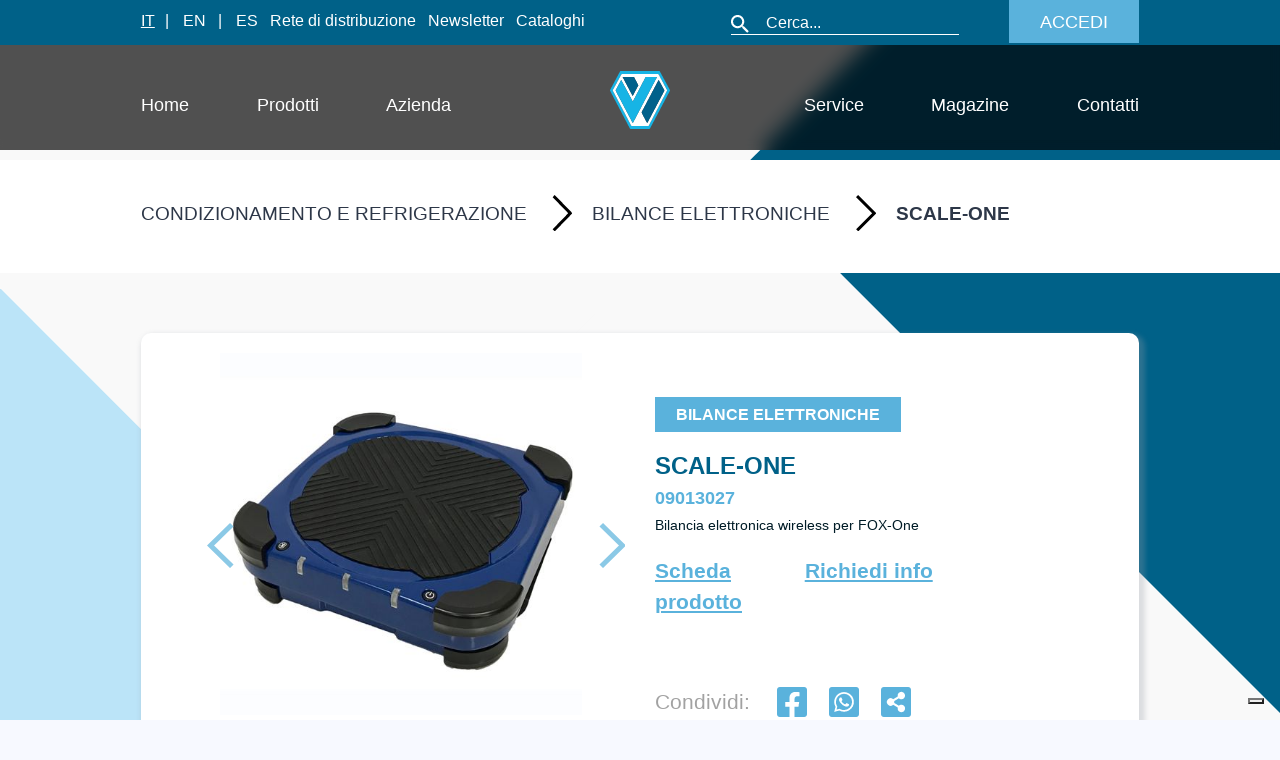

--- FILE ---
content_type: application/javascript; charset=UTF-8
request_url: https://www.wigam.it/_next/static/chunks/pages/rete-di-distribuzione-5106b447bc3f04b41da3.js
body_size: 5946
content:
(self.webpackChunk_N_E=self.webpackChunk_N_E||[]).push([[5838],{15741:function(e,a,o){"use strict";o.r(a),o.d(a,{default:function(){return c}});var n=o(98152),i=(o(96883),o(11163)),r=o(67294),l=(o(14699),o(75019)),d=o(33556),m=(o(74865),o(85893));function s(){var e=(0,r.useState)(0),a=e[0],o=e[1],i=(0,r.useState)(!1),l=i[0],s=i[1],c=(0,d.cI)("mzbqjegz"),t=(0,n.Z)(c,2),g=t[0],u=t[1],p=(0,r.useState)(),x=p[0],h=p[1];return g.submitting=!l,g.succeeded?(0,m.jsx)("div",{className:"bg-white container pt-28 md:pb-28 animate__animated animate__fadeInDown z-10 relative",children:(0,m.jsx)("div",{className:"container",children:(0,m.jsx)("p",{className:" text-xxs sm:text-xl md:text-xl lg:text-3xl xl:text-5xl font-bold  mattone mt-4 text-center",children:"Grazie per averci contatto"})})}):(0,m.jsxs)("form",{style:{width:"100%"},onSubmit:u,children:[(0,m.jsxs)("div",{className:"row",children:[(0,m.jsxs)("div",{className:"form-group col-12 col-sm-6 pl-0",children:[(0,m.jsx)("label",{for:"exampleInputPassword1",style:{fontSize:"1.3rem",color:"#004D6B",fontWeight:"bold"},children:"Nome * "}),(0,m.jsx)("div",{style:{backgroundColor:"#F9F9F9",borderRadius:"10px",marginTop:"10px"},children:(0,m.jsx)("input",{name:"Nome",type:"text",className:"form-control",id:"exampleInputPassword1",placeholder:"Inserisci il tuo nome"})})]}),(0,m.jsxs)("div",{className:"form-group col-12 col-sm-6 pr-0 pl-0",children:[(0,m.jsx)("label",{for:"exampleInputPassword1",style:{fontSize:"1.3rem",color:"#004D6B",fontWeight:"bold"},children:"Cognome *"}),(0,m.jsx)("div",{style:{backgroundColor:"#F9F9F9",borderRadius:"10px",marginTop:"10px"},children:(0,m.jsx)("input",{name:"Cognome",type:"text",className:"form-control",id:"exampleInputPassword1",placeholder:"Inserisci il tuo Cognome"})})]})]}),(0,m.jsxs)("div",{className:"row",children:[(0,m.jsxs)("div",{className:"form-group col-12 col-sm-6 pl-0",children:[(0,m.jsx)("label",{for:"exampleInputPassword1",style:{fontSize:"1.3rem",color:"#004D6B",fontWeight:"bold"},children:"Ditta *"}),(0,m.jsx)("div",{style:{backgroundColor:"#F9F9F9",borderRadius:"10px",marginTop:"10px"},children:(0,m.jsx)("input",{name:"Ditta",type:"text",className:"form-control",id:"exampleInputPassword1",placeholder:"Inserisci il nome della tua ditta"})})]}),(0,m.jsxs)("div",{className:"form-group col-12 col-sm-6 pr-0 pl-0",children:[(0,m.jsx)("label",{for:"exampleInputEmail1",style:{fontSize:"1.3rem",color:"#004D6B",fontWeight:"bold"},children:"Settori di Interesse *"}),(0,m.jsx)("div",{style:{backgroundColor:"#F9F9F9",borderRadius:"10px",marginTop:"10px"},children:(0,m.jsxs)("select",{name:"Settore di interesse",style:{backgroundColor:"#F9F9F9",borderRadius:"10px",marginTop:"7px",marginBottom:"7px",width:"100%"},className:"block appearance-none w-full bg-gray-200 border border-white text-gray-700 rounded leading-tight focus:outline-none ",id:"naz",children:[(0,m.jsx)("option",{value:"Seleziona un settore",children:"Seleziona un settore"}),(0,m.jsx)("option",{value:"Condizionamento e Refrigerazione",children:"Condizionamento e Refrigerazione"}),(0,m.jsx)("option",{value:"Termoidraulica",children:"Termoidraulica"}),(0,m.jsx)("option",{value:"Condizionamento Auto",children:"Condizionamento Auto"})]})})]})]}),(0,m.jsxs)("div",{className:"row",children:[(0,m.jsxs)("div",{className:"form-group form-group col-12 col-sm-6 p-0 pr-2",children:[(0,m.jsx)("label",{for:"exampleInputPassword1",style:{fontSize:"1.3rem",color:"#004D6B",fontWeight:"bold"},children:"E-Mail *"}),(0,m.jsx)("div",{style:{backgroundColor:"#F9F9F9",borderRadius:"10px",marginTop:"10px"},children:(0,m.jsx)("input",{name:"E-mail",type:"email",className:"form-control",id:"exampleInputPassword1",placeholder:"Inserisci il tuo indirizzo E-Mail"})})]}),(0,m.jsxs)("div",{className:"form-group form-group col-12 col-sm-6 p-0",children:[(0,m.jsx)("label",{for:"exampleInputPassword1",style:{fontSize:"1.3rem",color:"#004D6B",fontWeight:"bold"},children:"Telefono"}),(0,m.jsx)("div",{style:{backgroundColor:"#F9F9F9",borderRadius:"10px",marginTop:"10px"},children:(0,m.jsx)("input",{name:"Telefono",type:"tel",className:"form-control",id:"exampleInputPassword1",placeholder:"Inserisci il tuo numero di telefono"})})]})]}),(0,m.jsxs)("div",{className:"form-group",children:[(0,m.jsx)("label",{for:"exampleInputPassword1",style:{fontSize:"1.3rem",color:"#004D6B",fontWeight:"bold"},children:"Nazione *"}),(0,m.jsx)("div",{style:{backgroundColor:"#F9F9F9",borderRadius:"10px",marginTop:"10px"},children:(0,m.jsxs)("select",{onChange:function(e){return h(e.target.value)},name:"Nazione",style:{backgroundColor:"#F9F9F9",borderRadius:"10px",marginTop:"7px",marginBottom:"7px",width:"100%"},className:"block appearance-none w-full bg-gray-200 border border-white text-gray-700 rounded leading-tight focus:outline-none ",id:"naz",children:[(0,m.jsx)("option",{children:"Seleziona la tua Nazione"}),[{name:"Afghanistan",code:"AF"},{name:"\xc5land Islands",code:"AX"},{name:"Albania",code:"AL"},{name:"Algeria",code:"DZ"},{name:"American Samoa",code:"AS"},{name:"AndorrA",code:"AD"},{name:"Angola",code:"AO"},{name:"Anguilla",code:"AI"},{name:"Antarctica",code:"AQ"},{name:"Antigua and Barbuda",code:"AG"},{name:"Argentina",code:"AR"},{name:"Armenia",code:"AM"},{name:"Aruba",code:"AW"},{name:"Australia",code:"AU"},{name:"Austria",code:"AT"},{name:"Azerbaijan",code:"AZ"},{name:"Bahamas",code:"BS"},{name:"Bahrain",code:"BH"},{name:"Bangladesh",code:"BD"},{name:"Barbados",code:"BB"},{name:"Belarus",code:"BY"},{name:"Belgium",code:"BE"},{name:"Belize",code:"BZ"},{name:"Benin",code:"BJ"},{name:"Bermuda",code:"BM"},{name:"Bhutan",code:"BT"},{name:"Bolivia",code:"BO"},{name:"Bosnia and Herzegovina",code:"BA"},{name:"Botswana",code:"BW"},{name:"Bouvet Island",code:"BV"},{name:"Brazil",code:"BR"},{name:"British Indian Ocean Territory",code:"IO"},{name:"Brunei Darussalam",code:"BN"},{name:"Bulgaria",code:"BG"},{name:"Burkina Faso",code:"BF"},{name:"Burundi",code:"BI"},{name:"Cambodia",code:"KH"},{name:"Cameroon",code:"CM"},{name:"Canada",code:"CA"},{name:"Cape Verde",code:"CV"},{name:"Cayman Islands",code:"KY"},{name:"Central African Republic",code:"CF"},{name:"Chad",code:"TD"},{name:"Chile",code:"CL"},{name:"China",code:"CN"},{name:"Christmas Island",code:"CX"},{name:"Cocos (Keeling) Islands",code:"CC"},{name:"Colombia",code:"CO"},{name:"Comoros",code:"KM"},{name:"Congo",code:"CG"},{name:"Congo, The Democratic Republic of the",code:"CD"},{name:"Cook Islands",code:"CK"},{name:"Costa Rica",code:"CR"},{name:"Cote D'Ivoire",code:"CI"},{name:"Croatia",code:"HR"},{name:"Cuba",code:"CU"},{name:"Cyprus",code:"CY"},{name:"Czech Republic",code:"CZ"},{name:"Denmark",code:"DK"},{name:"Djibouti",code:"DJ"},{name:"Dominica",code:"DM"},{name:"Dominican Republic",code:"DO"},{name:"Ecuador",code:"EC"},{name:"Egypt",code:"EG"},{name:"El Salvador",code:"SV"},{name:"Equatorial Guinea",code:"GQ"},{name:"Eritrea",code:"ER"},{name:"Estonia",code:"EE"},{name:"Ethiopia",code:"ET"},{name:"Falkland Islands (Malvinas)",code:"FK"},{name:"Faroe Islands",code:"FO"},{name:"Fiji",code:"FJ"},{name:"Finland",code:"FI"},{name:"France",code:"FR"},{name:"French Guiana",code:"GF"},{name:"French Polynesia",code:"PF"},{name:"French Southern Territories",code:"TF"},{name:"Gabon",code:"GA"},{name:"Gambia",code:"GM"},{name:"Georgia",code:"GE"},{name:"Germany",code:"DE"},{name:"Ghana",code:"GH"},{name:"Gibraltar",code:"GI"},{name:"Greece",code:"GR"},{name:"Greenland",code:"GL"},{name:"Grenada",code:"GD"},{name:"Guadeloupe",code:"GP"},{name:"Guam",code:"GU"},{name:"Guatemala",code:"GT"},{name:"Guernsey",code:"GG"},{name:"Guinea",code:"GN"},{name:"Guinea-Bissau",code:"GW"},{name:"Guyana",code:"GY"},{name:"Haiti",code:"HT"},{name:"Heard Island and Mcdonald Islands",code:"HM"},{name:"Holy See (Vatican City State)",code:"VA"},{name:"Honduras",code:"HN"},{name:"Hong Kong",code:"HK"},{name:"Hungary",code:"HU"},{name:"Iceland",code:"IS"},{name:"India",code:"IN"},{name:"Indonesia",code:"ID"},{name:"Iran, Islamic Republic Of",code:"IR"},{name:"Iraq",code:"IQ"},{name:"Ireland",code:"IE"},{name:"Isle of Man",code:"IM"},{name:"Israel",code:"IL"},{name:"Italy",code:"IT"},{name:"Jamaica",code:"JM"},{name:"Japan",code:"JP"},{name:"Jersey",code:"JE"},{name:"Jordan",code:"JO"},{name:"Kazakhstan",code:"KZ"},{name:"Kenya",code:"KE"},{name:"Kiribati",code:"KI"},{name:"Korea, Democratic People'S Republic of",code:"KP"},{name:"Korea, Republic of",code:"KR"},{name:"Kuwait",code:"KW"},{name:"Kyrgyzstan",code:"KG"},{name:"Lao People'S Democratic Republic",code:"LA"},{name:"Latvia",code:"LV"},{name:"Lebanon",code:"LB"},{name:"Lesotho",code:"LS"},{name:"Liberia",code:"LR"},{name:"Libyan Arab Jamahiriya",code:"LY"},{name:"Liechtenstein",code:"LI"},{name:"Lithuania",code:"LT"},{name:"Luxembourg",code:"LU"},{name:"Macao",code:"MO"},{name:"Macedonia, The Former Yugoslav Republic of",code:"MK"},{name:"Madagascar",code:"MG"},{name:"Malawi",code:"MW"},{name:"Malaysia",code:"MY"},{name:"Maldives",code:"MV"},{name:"Mali",code:"ML"},{name:"Malta",code:"MT"},{name:"Marshall Islands",code:"MH"},{name:"Martinique",code:"MQ"},{name:"Mauritania",code:"MR"},{name:"Mauritius",code:"MU"},{name:"Mayotte",code:"YT"},{name:"Mexico",code:"MX"},{name:"Micronesia, Federated States of",code:"FM"},{name:"Moldova, Republic of",code:"MD"},{name:"Monaco",code:"MC"},{name:"Mongolia",code:"MN"},{name:"Montserrat",code:"MS"},{name:"Morocco",code:"MA"},{name:"Mozambique",code:"MZ"},{name:"Myanmar",code:"MM"},{name:"Namibia",code:"NA"},{name:"Nauru",code:"NR"},{name:"Nepal",code:"NP"},{name:"Netherlands",code:"NL"},{name:"Netherlands Antilles",code:"AN"},{name:"New Caledonia",code:"NC"},{name:"New Zealand",code:"NZ"},{name:"Nicaragua",code:"NI"},{name:"Niger",code:"NE"},{name:"Nigeria",code:"NG"},{name:"Niue",code:"NU"},{name:"Norfolk Island",code:"NF"},{name:"Northern Mariana Islands",code:"MP"},{name:"Norway",code:"NO"},{name:"Oman",code:"OM"},{name:"Pakistan",code:"PK"},{name:"Palau",code:"PW"},{name:"Palestinian Territory, Occupied",code:"PS"},{name:"Panama",code:"PA"},{name:"Papua New Guinea",code:"PG"},{name:"Paraguay",code:"PY"},{name:"Peru",code:"PE"},{name:"Philippines",code:"PH"},{name:"Pitcairn",code:"PN"},{name:"Poland",code:"PL"},{name:"Portugal",code:"PT"},{name:"Puerto Rico",code:"PR"},{name:"Qatar",code:"QA"},{name:"Reunion",code:"RE"},{name:"Romania",code:"RO"},{name:"Russian Federation",code:"RU"},{name:"RWANDA",code:"RW"},{name:"Saint Helena",code:"SH"},{name:"Saint Kitts and Nevis",code:"KN"},{name:"Saint Lucia",code:"LC"},{name:"Saint Pierre and Miquelon",code:"PM"},{name:"Saint Vincent and the Grenadines",code:"VC"},{name:"Samoa",code:"WS"},{name:"San Marino",code:"SM"},{name:"Sao Tome and Principe",code:"ST"},{name:"Saudi Arabia",code:"SA"},{name:"Senegal",code:"SN"},{name:"Serbia and Montenegro",code:"CS"},{name:"Seychelles",code:"SC"},{name:"Sierra Leone",code:"SL"},{name:"Singapore",code:"SG"},{name:"Slovakia",code:"SK"},{name:"Slovenia",code:"SI"},{name:"Solomon Islands",code:"SB"},{name:"Somalia",code:"SO"},{name:"South Africa",code:"ZA"},{name:"South Georgia and the South Sandwich Islands",code:"GS"},{name:"Spain",code:"ES"},{name:"Sri Lanka",code:"LK"},{name:"Sudan",code:"SD"},{name:"Suriname",code:"SR"},{name:"Svalbard and Jan Mayen",code:"SJ"},{name:"Swaziland",code:"SZ"},{name:"Sweden",code:"SE"},{name:"Switzerland",code:"CH"},{name:"Syrian Arab Republic",code:"SY"},{name:"Taiwan, Province of China",code:"TW"},{name:"Tajikistan",code:"TJ"},{name:"Tanzania, United Republic of",code:"TZ"},{name:"Thailand",code:"TH"},{name:"Timor-Leste",code:"TL"},{name:"Togo",code:"TG"},{name:"Tokelau",code:"TK"},{name:"Tonga",code:"TO"},{name:"Trinidad and Tobago",code:"TT"},{name:"Tunisia",code:"TN"},{name:"Turkey",code:"TR"},{name:"Turkmenistan",code:"TM"},{name:"Turks and Caicos Islands",code:"TC"},{name:"Tuvalu",code:"TV"},{name:"Uganda",code:"UG"},{name:"Ukraine",code:"UA"},{name:"United Arab Emirates",code:"AE"},{name:"United Kingdom",code:"GB"},{name:"United States",code:"US"},{name:"United States Minor Outlying Islands",code:"UM"},{name:"Uruguay",code:"UY"},{name:"Uzbekistan",code:"UZ"},{name:"Vanuatu",code:"VU"},{name:"Venezuela",code:"VE"},{name:"Viet Nam",code:"VN"},{name:"Virgin Islands, British",code:"VG"},{name:"Virgin Islands, U.S.",code:"VI"},{name:"Wallis and Futuna",code:"WF"},{name:"Western Sahara",code:"EH"},{name:"Yemen",code:"YE"},{name:"Zambia",code:"ZM"},{name:"Zimbabwe",code:"ZW"}].map((function(e){return(0,m.jsx)("option",{value:e.name,children:e.name})}))]})})]}),(0,m.jsxs)("div",{className:"row",children:[(0,m.jsxs)("div",{className:"form-group col-12 col-sm-6 pl-0",children:[(0,m.jsx)("label",{for:"exampleInputPassword1",style:{fontSize:"1.3rem",color:"#004D6B",fontWeight:"bold"},children:"Citt\xe0 *"}),(0,m.jsx)("div",{style:{backgroundColor:"#F9F9F9",borderRadius:"10px",marginTop:"10px"},children:(0,m.jsx)("input",{name:"Citt\xe0",type:"text",className:"form-control",id:"exampleInputPassword1",placeholder:"Inserisci la tua citt\xe0"})})]}),(0,m.jsxs)("div",{className:"form-group col-12 col-sm-6  pr-0 pl-0",children:[(0,m.jsx)("label",{for:"exampleInputPassword1",style:{fontSize:"1.3rem",color:"#004D6B",fontWeight:"bold"},children:"Provincia *"}),"Italy"==x&&(0,m.jsx)("div",{style:{backgroundColor:"#F9F9F9",borderRadius:"10px",marginTop:"10px"},children:(0,m.jsx)("select",{name:"Provincia",style:{backgroundColor:"#F9F9F9",borderRadius:"10px",marginTop:"7px",marginBottom:"7px",width:"100%"},className:"block appearance-none w-full bg-gray-200 border border-white text-gray-700 rounded leading-tight focus:outline-none ",id:"naz",children:[{nome:"Agrigento",sigla:"AG",regione:"Sicilia"},{nome:"Alessandria",sigla:"AL",regione:"Piemonte"},{nome:"Ancona",sigla:"AN",regione:"Marche"},{nome:"Arezzo",sigla:"AR",regione:"Toscana"},{nome:"Ascoli Piceno",sigla:"AP",regione:"Marche"},{nome:"Asti",sigla:"AT",regione:"Piemonte"},{nome:"Avellino",sigla:"AV",regione:"Campania"},{nome:"Bari",sigla:"BA",regione:"Puglia"},{nome:"Barletta-Andria-Trani",sigla:"BT",regione:"Puglia"},{nome:"Belluno",sigla:"BL",regione:"Veneto"},{nome:"Benevento",sigla:"BN",regione:"Campania"},{nome:"Bergamo",sigla:"BG",regione:"Lombardia"},{nome:"Biella",sigla:"BI",regione:"Piemonte"},{nome:"Bologna",sigla:"BO",regione:"Emilia-Romagna"},{nome:"Bolzano/Bozen",sigla:"BZ",regione:"Trentino-Alto Adige/S\xfcdtirol"},{nome:"Brescia",sigla:"BS",regione:"Lombardia"},{nome:"Brindisi",sigla:"BR",regione:"Puglia"},{nome:"Cagliari",sigla:"CA",regione:"Sardegna"},{nome:"Caltanissetta",sigla:"CL",regione:"Sicilia"},{nome:"Campobasso",sigla:"CB",regione:"Molise"},{nome:"Carbonia-Iglesias",sigla:"CI",regione:"Sardegna"},{nome:"Caserta",sigla:"CE",regione:"Campania"},{nome:"Catania",sigla:"CT",regione:"Sicilia"},{nome:"Catanzaro",sigla:"CZ",regione:"Calabria"},{nome:"Chieti",sigla:"CH",regione:"Abruzzo"},{nome:"Como",sigla:"CO",regione:"Lombardia"},{nome:"Cosenza",sigla:"CS",regione:"Calabria"},{nome:"Cremona",sigla:"CR",regione:"Lombardia"},{nome:"Crotone",sigla:"KR",regione:"Calabria"},{nome:"Cuneo",sigla:"CN",regione:"Piemonte"},{nome:"Enna",sigla:"EN",regione:"Sicilia"},{nome:"Fermo",sigla:"FM",regione:"Marche"},{nome:"Ferrara",sigla:"FE",regione:"Emilia-Romagna"},{nome:"Firenze",sigla:"FI",regione:"Toscana"},{nome:"Foggia",sigla:"FG",regione:"Puglia"},{nome:"Forl\xec-Cesena",sigla:"FC",regione:"Emilia-Romagna"},{nome:"Frosinone",sigla:"FR",regione:"Lazio"},{nome:"Genova",sigla:"GE",regione:"Liguria"},{nome:"Gorizia",sigla:"GO",regione:"Friuli-Venezia Giulia"},{nome:"Grosseto",sigla:"GR",regione:"Toscana"},{nome:"Imperia",sigla:"IM",regione:"Liguria"},{nome:"Isernia",sigla:"IS",regione:"Molise"},{nome:"L'Aquila",sigla:"AQ",regione:"Abruzzo"},{nome:"La Spezia",sigla:"SP",regione:"Liguria"},{nome:"Latina",sigla:"LT",regione:"Lazio"},{nome:"Lecce",sigla:"LE",regione:"Puglia"},{nome:"Lecco",sigla:"LC",regione:"Lombardia"},{nome:"Livorno",sigla:"LI",regione:"Toscana"},{nome:"Lodi",sigla:"LO",regione:"Lombardia"},{nome:"Lucca",sigla:"LU",regione:"Toscana"},{nome:"Macerata",sigla:"MC",regione:"Marche"},{nome:"Mantova",sigla:"MN",regione:"Lombardia"},{nome:"Massa-Carrara",sigla:"MS",regione:"Toscana"},{nome:"Matera",sigla:"MT",regione:"Basilicata"},{nome:"Medio Campidano",sigla:"VS",regione:"Sardegna"},{nome:"Messina",sigla:"ME",regione:"Sicilia"},{nome:"Milano",sigla:"MI",regione:"Lombardia"},{nome:"Modena",sigla:"MO",regione:"Emilia-Romagna"},{nome:"Monza e della Brianza",sigla:"MB",regione:"Lombardia"},{nome:"Napoli",sigla:"NA",regione:"Campania"},{nome:"Novara",sigla:"NO",regione:"Piemonte"},{nome:"Nuoro",sigla:"NU",regione:"Sardegna"},{nome:"Ogliastra",sigla:"OG",regione:"Sardegna"},{nome:"Olbia-Tempio",sigla:"OT",regione:"Sardegna"},{nome:"Oristano",sigla:"OR",regione:"Sardegna"},{nome:"Padova",sigla:"PD",regione:"Veneto"},{nome:"Palermo",sigla:"PA",regione:"Sicilia"},{nome:"Parma",sigla:"PR",regione:"Emilia-Romagna"},{nome:"Pavia",sigla:"PV",regione:"Lombardia"},{nome:"Perugia",sigla:"PG",regione:"Umbria"},{nome:"Pesaro e Urbino",sigla:"PU",regione:"Marche"},{nome:"Pescara",sigla:"PE",regione:"Abruzzo"},{nome:"Piacenza",sigla:"PC",regione:"Emilia-Romagna"},{nome:"Pisa",sigla:"PI",regione:"Toscana"},{nome:"Pistoia",sigla:"PT",regione:"Toscana"},{nome:"Pordenone",sigla:"PN",regione:"Friuli-Venezia Giulia"},{nome:"Potenza",sigla:"PZ",regione:"Basilicata"},{nome:"Prato",sigla:"PO",regione:"Toscana"},{nome:"Ragusa",sigla:"RG",regione:"Sicilia"},{nome:"Ravenna",sigla:"RA",regione:"Emilia-Romagna"},{nome:"Reggio di Calabria",sigla:"RC",regione:"Calabria"},{nome:"Reggio nell'Emilia",sigla:"RE",regione:"Emilia-Romagna"},{nome:"Rieti",sigla:"RI",regione:"Lazio"},{nome:"Rimini",sigla:"RN",regione:"Emilia-Romagna"},{nome:"Roma",sigla:"RM",regione:"Lazio"},{nome:"Rovigo",sigla:"RO",regione:"Veneto"},{nome:"Salerno",sigla:"SA",regione:"Campania"},{nome:"Sassari",sigla:"SS",regione:"Sardegna"},{nome:"Savona",sigla:"SV",regione:"Liguria"},{nome:"Siena",sigla:"SI",regione:"Toscana"},{nome:"Siracusa",sigla:"SR",regione:"Sicilia"},{nome:"Sondrio",sigla:"SO",regione:"Lombardia"},{nome:"Taranto",sigla:"TA",regione:"Puglia"},{nome:"Teramo",sigla:"TE",regione:"Abruzzo"},{nome:"Terni",sigla:"TR",regione:"Umbria"},{nome:"Torino",sigla:"TO",regione:"Piemonte"},{nome:"Trapani",sigla:"TP",regione:"Sicilia"},{nome:"Trento",sigla:"TN",regione:"Trentino-Alto Adige/S\xfcdtirol"},{nome:"Treviso",sigla:"TV",regione:"Veneto"},{nome:"Trieste",sigla:"TS",regione:"Friuli-Venezia Giulia"},{nome:"Udine",sigla:"UD",regione:"Friuli-Venezia Giulia"},{nome:"Valle d'Aosta/Vall\xe9e d'Aoste",sigla:"AO",regione:"Valle d'Aosta/Vall\xe9e d'Aoste"},{nome:"Varese",sigla:"VA",regione:"Lombardia"},{nome:"Venezia",sigla:"VE",regione:"Veneto"},{nome:"Verbano-Cusio-Ossola",sigla:"VB",regione:"Piemonte"},{nome:"Vercelli",sigla:"VC",regione:"Piemonte"},{nome:"Verona",sigla:"VR",regione:"Veneto"},{nome:"Vibo Valentia",sigla:"VV",regione:"Calabria"},{nome:"Vicenza",sigla:"VI",regione:"Veneto"},{nome:"Viterbo",sigla:"VT",regione:"Lazio"}].map((function(e){return(0,m.jsx)("option",{value:e.name,children:e.nome})}))})}),"Italy"!=x&&(0,m.jsx)("div",{style:{backgroundColor:"#F9F9F9",borderRadius:"10px",marginTop:"10px"},children:(0,m.jsx)("div",{style:{backgroundColor:"#F9F9F9",borderRadius:"10px",marginTop:"10px"},children:(0,m.jsx)("input",{name:"Provincia",type:"tel",className:"form-control",id:"exampleInputPassword1",placeholder:"Inserisci la provincia"})})})]})]}),(0,m.jsxs)("div",{className:"form-group",children:[(0,m.jsx)("label",{for:"exampleInputPassword1",style:{fontSize:"1.3rem",color:"#004D6B",fontWeight:"bold"},children:"Note"}),(0,m.jsx)("div",{style:{backgroundColor:"#F9F9F9",borderRadius:"10px",marginTop:"10px"},children:(0,m.jsx)("textarea",{name:"Note",type:"text",className:"form-control",id:"exampleInputPassword1",placeholder:"Inserisci le note"})})]}),(0,m.jsx)("div",{className:"form-group",children:(0,m.jsxs)("div",{style:{display:"flex",marginTop:"20px"},children:[(0,m.jsx)("input",{onChange:function(){s(!l),o(1==l?0:1)},type:"checkbox",className:"ml-4",id:"condizionamentoAuto",style:{marginRight:"10px"}}),(0,m.jsxs)("p",{style:{color:"#707070"},children:["Ho letto e accetto ",(0,m.jsx)("span",{style:{textDecoration:"underline",cursor:"pointer"},children:(0,m.jsx)("a",{href:"https://www.iubenda.com/privacy-policy/13844676",target:"_blank",children:"  l'informativa sulla privacy"})})]})]})}),0==a&&(0,m.jsxs)("div",{children:[(0,m.jsx)("button",{type:"submit",className:"button1-home",style:{padding:" 15px 60px 15px 60px",marginTop:"20px",fontSize:"1.3rem",fontWeight:"bold"},children:"INVIA RICHIESTA"}),(0,m.jsx)("p",{className:"mt-4",children:"Accetta l'informativa sulla privacy *"})]}),1==a&&(0,m.jsx)("button",{disabled:g.submitting,className:"button1-home",style:{padding:" 15px 60px 15px 60px",marginTop:"20px",fontSize:"1.3rem",fontWeight:"bold"},children:"INVIA RICHIESTA"})]})}function c(e){(0,i.useRouter)();return(0,m.jsxs)("div",{className:"pag-contatti",style:{paddingTop:"80px",paddingBottom:"100px",backgroundImage:'url("/Rete di distribuz \u2013.svg")',backgroundSize:"cover",backgroundRepeat:"no-repeat",minHeight:"100vh",overflow:"hidden",width:"100%",maxWidth:"100%"},children:[(0,m.jsx)(l.Z,{title:"Rete di Distribuzione",description:"Compila il form sottostante per trovare il rivenditore pi\xf9 vicino a te",url:"https://www.wigam.it/rete-di-distribuzione/",image:"https://www.wigam.it/reteDistribuzione5.webp"}),(0,m.jsx)("div",{className:"row paddingBodyMenu NewsPrimaSezione ",children:(0,m.jsx)("img",{alt:"wigam",style:{width:"60%",margin:"0 auto",paddingTop:"80px",marginBottom:"30px"},src:"/reteDistribuzione5.webp"})}),(0,m.jsx)("div",{className:"row  paddingBodyMenu",children:(0,m.jsx)("div",{className:"col-12 col-md-12 pl-0 pr-0",children:(0,m.jsxs)("div",{className:"row",children:[(0,m.jsxs)("div",{className:"col-12 col-md-12 ",style:{color:"#006188",textAlign:"center"},children:[(0,m.jsx)("h1",{style:{fontSize:"2.8em",marginTop:"25px",fontWeight:"bold"},children:"Rete di Distribuzione"}),(0,m.jsx)("p",{style:{color:"#000000",fontSize:"1.15rem",lineHeight:"1.5em",marginBottom:"80px",fontWeight:"normal"},children:"Compila il form sottostante per trovare il rivenditore pi\xf9 vicino a te."})]}),(0,m.jsx)("div",{className:"col-12 col-md-12",children:(0,m.jsx)("div",{style:{minHeight:"300px",backgroundColor:"#ffffff",borderRadius:"10px",boxShadow:"3px 4px 5px 3px rgba(149, 157, 165, 0.3)",paddingTop:"50px",paddingBottom:"50px",paddingRight:"30px",paddingLeft:"30px"},children:(0,m.jsx)(s,{})})})]})})})]})}},34156:function(e,a,o){(window.__NEXT_P=window.__NEXT_P||[]).push(["/rete-di-distribuzione",function(){return o(15741)}])}},function(e){e.O(0,[6089,6908,4699,2154,9774,2888,179],(function(){return a=34156,e(e.s=a);var a}));var a=e.O();_N_E=a}]);

--- FILE ---
content_type: image/svg+xml
request_url: https://www.wigam.it/IG%20ICON.svg
body_size: 810
content:
<svg xmlns="http://www.w3.org/2000/svg" width="32.146" height="32.146" viewBox="0 0 32.146 32.146"><defs><style>.a{fill:#fff;}</style></defs><path class="a" d="M27.27,7.179a6.717,6.717,0,0,1,6.7,6.7V27.27a6.717,6.717,0,0,1-6.7,6.7H13.876a6.717,6.717,0,0,1-6.7-6.7V13.876a6.717,6.717,0,0,1,6.7-6.7H27.27m0-2.679H13.876A9.4,9.4,0,0,0,4.5,13.876V27.27a9.4,9.4,0,0,0,9.376,9.376H27.27a9.4,9.4,0,0,0,9.376-9.376V13.876A9.4,9.4,0,0,0,27.27,4.5Z" transform="translate(-4.5 -4.5)"/><path class="a" d="M25.634,13.018a2.009,2.009,0,1,1,2.009-2.009A2,2,0,0,1,25.634,13.018Z" transform="translate(-0.855 -3.642)"/><path class="a" d="M19.286,13.929a5.358,5.358,0,1,1-5.358,5.358,5.363,5.363,0,0,1,5.358-5.358m0-2.679a8.036,8.036,0,1,0,8.036,8.036,8.038,8.038,0,0,0-8.036-8.036Z" transform="translate(-3.214 -3.214)"/></svg>

--- FILE ---
content_type: application/javascript; charset=UTF-8
request_url: https://www.wigam.it/_next/static/chunks/pages/categorie/%5Bmacrocategoria%5D/%5Bmacrocategoria_slug%5D/%5Bprodotto_id%5D-f257fa02699a83721774.js
body_size: 5222
content:
(self.webpackChunk_N_E=self.webpackChunk_N_E||[]).push([[9692],{98769:function(e,t,o){"use strict";o.r(t),o.d(t,{__N_SSP:function(){return j},default:function(){return C}});var i=o(98152),r=o(96883),a=o(11163),n=o(41664),l=o(64519),s=o(24002),d=o(63845),c=o(49426),p=o(52997),g=o(95186),m=o(20732),x=o(7649),h=(o(52535),o(75019)),u=(o(25675),o(16573)),f=o(12834),v=o(67294),w=o(33556),b=(o(97762),o(85893));o(38456),o(10043);d.Z.use([c.Z,p.Z,g.Z,m.Z]),d.Z.use([x.Z]);o(80129);function y(e){var t=(0,v.useState)(void 0),o=t[0],r=t[1],a=(0,v.useState)(void 0),n=a[0],l=a[1],s=(0,v.useState)(void 0),d=s[0],c=s[1],p=(0,v.useState)(void 0),g=p[0],m=p[1],x=(0,w.cI)("meqwrake"),h=(0,i.Z)(x,2),u=h[0],f=h[1];return u.submitting=!(o&&n&&d&&g),u.succeeded?(0,b.jsxs)("div",{style:{padding:"20px"},children:[(0,b.jsx)("img",{alt:"wigam",src:"/Icon feather.svg",width:"20px",height:"20px",style:{right:"10px",position:"absolute",marginBottom:"20px",cursor:"pointer"},onClick:function(){return e.setShowModal(!e.showModal)}}),(0,b.jsx)("br",{}),(0,b.jsx)("p",{className:" text-xxs sm:text-xl md:text-xl lg:text-3xl xl:text-5xl font-bold  text-center",style:{padding:"10px"},children:"Grazie per averci contatto"})]}):(0,b.jsxs)("form",{style:{width:"100%",padding:"15px"},onSubmit:f,children:[(0,b.jsx)("img",{alt:"wigam",src:"/Icon feather.svg",width:"20px",height:"20px",style:{right:"10px",position:"absolute",cursor:"pointer"},onClick:function(){return e.setShowModal(!e.showModal)}}),(0,b.jsxs)("div",{className:"form-group",children:[(0,b.jsx)("label",{for:"exampleInputPassword1",style:{fontSize:"1.3rem",color:"#004D6B",fontWeight:"bold"},children:"Prodotto *"}),(0,b.jsx)("div",{style:{backgroundColor:"#F9F9F9",borderRadius:"10px",marginTop:"10px"},children:(0,b.jsx)("input",{name:"Prodotto",type:"text",className:"form-control",id:"exampleInputPassword1",disabled:!0,value:e.prodotti[0].CDARMA})})]}),(0,b.jsxs)("div",{className:"row",style:{marginTop:"20px"},children:[(0,b.jsx)("input",{name:"Oggetto",type:"text",className:"form-control",style:{display:"none"},value:e.prodotti[0].CDARMA}),(0,b.jsxs)("div",{className:"form-group col-12 col-sm-6 pl-0",children:[(0,b.jsx)("label",{for:"exampleInputPassword1",style:{fontSize:"1.3rem",color:"#004D6B",fontWeight:"bold"},children:"Nome/Azienda *"}),(0,b.jsx)("div",{style:{backgroundColor:"#F9F9F9",borderRadius:"10px",marginTop:"10px"},children:(0,b.jsx)("input",{onChange:function(e){r(e.target.value)},name:"Nome/Azienda",type:"text",className:"form-control",id:"exampleInputPassword1",placeholder:"Inserisci il tuo nome"})})]}),(0,b.jsxs)("div",{className:"form-group form-group col-12 col-sm-6 p-0 pr-2",children:[(0,b.jsx)("label",{for:"exampleInputPassword1",style:{fontSize:"1.3rem",color:"#004D6B",fontWeight:"bold"},children:"E-Mail *"}),(0,b.jsx)("div",{style:{backgroundColor:"#F9F9F9",borderRadius:"10px",marginTop:"10px"},children:(0,b.jsx)("input",{onChange:function(e){l(e.target.value)},name:"E-mail",type:"email",className:"form-control",id:"exampleInputPassword1",placeholder:"Inserisci la tua E-Mail"})})]})]}),(0,b.jsxs)("div",{className:"form-group",children:[(0,b.jsx)("label",{for:"exampleInputPassword1",style:{fontSize:"1.3rem",color:"#004D6B",fontWeight:"bold"},children:"Citt\xe0 *"}),(0,b.jsx)("div",{style:{backgroundColor:"#F9F9F9",borderRadius:"10px",marginTop:"10px"},children:(0,b.jsx)("input",{onChange:function(e){c(e.target.value)},name:"Citt\xe0",type:"text",className:"form-control",id:"exampleInputPassword1",placeholder:"Inserisci la tua citt\xe0"})})]}),(0,b.jsxs)("div",{className:"form-group",children:[(0,b.jsx)("label",{for:"exampleInputPassword1",style:{fontSize:"1.3rem",color:"#004D6B",fontWeight:"bold"},children:"Messaggio *"}),(0,b.jsx)("div",{style:{backgroundColor:"#F9F9F9",borderRadius:"10px",marginTop:"10px"},children:(0,b.jsx)("textarea",{onChange:function(e){m(e.target.value)},rows:4,name:"Messaggio",type:"text",className:"form-control",id:"exampleInputPassword1",placeholder:"Inserisci il tuo Messaggio"})})]}),(0,b.jsxs)("div",{children:[(0,b.jsx)("button",{type:"submit",className:"button1-home",style:{padding:" 10px 30px 10px 30px",marginTop:"20px",fontSize:"1rem",fontWeight:"bold"},children:"INVIA"}),(0,b.jsx)("p",{className:"mt-4",children:"Compila i dati obbligatori *"})]})]})}var j=!0;function C(e){var t,o,d,c,p,g,m,x,w,j,C,N,B,S,k=v.useState(!1),_=(0,i.Z)(k,2),R=_[0],A=_[1],T=(0,v.useState)(e.prodotti_variante.length>0?1:e.accesori.length>0?2:3),D=T[0],M=T[1],z=(0,v.useState)(null),I=z[0],P=z[1],W=(0,a.useRouter)(),L=function(e){W.push(e,void 0,{shallow:!1})},F=[];null!==(t=e.prodotti[0])&&void 0!==t&&null!==(o=t.immagine_prodotto)&&void 0!==o&&o.url&&null!=(null===(d=e.prodotti[0])||void 0===d||null===(c=d.immagine_prodotto)||void 0===c?void 0:c.width)&&F.push(null===(C=e.prodotti[0])||void 0===C||null===(N=C.immagine_prodotto)||void 0===N?void 0:N.url);null!=(null===(p=e.prodotti[0])||void 0===p?void 0:p.documenti)&&(null===(B=e.prodotti[0])||void 0===B||B.documenti.map((function(t){var o,i;return t.url!==(null===(o=e.prodotti[0])||void 0===o||null===(i=o.immagine_prodotto)||void 0===i?void 0:i.url)&&(null!=(null===t||void 0===t?void 0:t.width)||".mp4"==(null===t||void 0===t?void 0:t.ext))&&F.push(null===t||void 0===t?void 0:t.url)})));null!=(null===(g=e.prodotti[0])||void 0===g?void 0:g.altri_media)&&(null===(S=e.prodotti[0])||void 0===S||S.altri_media.map((function(t){var o,i;return t.url!==(null===(o=e.prodotti[0])||void 0===o||null===(i=o.immagine_prodotto)||void 0===i?void 0:i.url)&&(null!=(null===t||void 0===t?void 0:t.width)||".mp4"==(null===t||void 0===t?void 0:t.ext))&&F.push(null===t||void 0===t?void 0:t.url)})));function E(e){var t=e,o=t.substring(t.lastIndexOf("."));return!![".jpg",".jpeg",".png",".gif",".bmp"].includes(o)||([".mp4",".avi",".mov",".mkv"].includes(o),!1)}return(0,b.jsxs)("div",{className:"ptprodottosingolo",style:{paddingBottom:"100px",backgroundImage:'url("/Singolo Prodotto.svg")',backgroundSize:"cover",backgroundRepeat:"no-repeat",minHeight:"100vh",overflow:"hidden",width:"100%",maxWidth:"100%"},children:[(0,b.jsx)(h.Z,{title:e.prodotti[0].MODEL2,description:e.prodotti[0].CDARMA+" - "+e.prodotti[0].DSARM2,url:"https://www.wigam.it".concat(W.asPath),image:"https://wigam.test-slum.com".concat(null!=(null===(m=e.prodotti[0])||void 0===m||null===(x=m.immagine_prodotto)||void 0===x?void 0:x.width)?null===(w=e.prodotti[0].immagine_prodotto)||void 0===w?void 0:w.url:"/uploads/WIGAM_LOGO_Icon_svg_37b9273ae6.png")}),(0,b.jsx)("div",{className:"paddingBodyMenu menu-desktop",style:{backgroundColor:"#ffffff",width:"100%",maxWidth:"100%"},children:(0,b.jsxs)("div",{style:{paddingTop:"40px",paddingBottom:"40px",width:"100%",overflowX:"auto",whiteSpace:"nowrap"},children:[(0,b.jsx)("h1",{className:"tit",style:{cursor:"pointer",color:"#2d3748",fontWeight:"500",display:"inline-block",marginRight:"1%",textTransform:"uppercase"},onClick:function(){L("/categorie/".concat(W.query.macrocategoria))},children:W.query.macrocategoria.replace(/-/g," ")}),(0,b.jsx)("img",{alt:"wigam",src:"/FRECCIA1.svg",style:{marginRight:"2%",marginTop:"-5px"}}),(0,b.jsx)("h1",{className:"tit",style:{cursor:"pointer",color:"#2d3748",fontWeight:"500",display:"inline-block",marginRight:"1%",textTransform:"uppercase"},onClick:function(){L("/categorie/".concat(W.query.macrocategoria,"/").concat(e.categoria&&e.categoria[0].slang_categoria))},children:e.categoria&&e.categoria[0].DESCL2}),(0,b.jsx)("img",{alt:"wigam",src:"/FRECCIA1.svg",style:{marginRight:"2%",marginTop:"-5px"}}),(0,b.jsx)("h1",{className:"tit",style:{color:"#2d3748",fontWeight:"bold",display:"inline-block",textTransform:"uppercase"},children:"                                        "!=e.prodotti[0].MODEL2?e.prodotti[0].MODEL2:e.prodotti[0].CDARMA})]})}),(0,b.jsx)("div",{className:"paddingBodyMenu menuMobile",style:{backgroundColor:"#ffffff",width:"100%",maxWidth:"100%"},children:(0,b.jsxs)("div",{style:{paddingTop:"20px",paddingBottom:"20px",width:"100%",whiteSpace:"initial"},children:[(0,b.jsx)("h1",{className:"tit",style:{fontSize:"0.65em",cursor:"pointer",color:"#2d3748",fontWeight:"500",display:"inline-block",textTransform:"uppercase"},onClick:function(){L("/categorie/".concat(W.query.macrocategoria))},children:W.query.macrocategoria.replace(/-/g," ")}),(0,b.jsx)("img",{alt:"wigam",src:"/FRECCIA1.svg",style:{marginRight:"2%",marginTop:"0px",width:"15px"}}),(0,b.jsx)("h1",{className:"tit",style:{fontSize:"0.65em",cursor:"pointer",color:"#2d3748",fontWeight:"500",display:"inline-block",marginRight:"1%",textTransform:"uppercase"},onClick:function(){L("/categorie/".concat(W.query.macrocategoria,"/").concat(e.categoria&&e.categoria[0].slang_categoria))},children:e.categoria&&e.categoria[0].DESCL2}),(0,b.jsx)("img",{alt:"wigam",src:"/FRECCIA1.svg",style:{marginRight:"2%",marginTop:"0px",width:"15px"}}),(0,b.jsx)("h1",{className:"tit",style:{fontSize:"0.65em",color:"#2d3748",fontWeight:"bold",display:"inline-block",textTransform:"uppercase"},children:"                                        "!=e.prodotti[0].MODEL2?e.prodotti[0].MODEL2:e.prodotti[0].CDARMA})]})}),(0,b.jsx)("div",{className:" paddingBodyMenu",style:{paddingTop:"60px"},children:(0,b.jsx)("div",{style:{minHeight:"fit-content",backgroundColor:"#ffffff",borderRadius:"10px",boxShadow:"3px 4px 5px 3px rgba(149, 157, 165, 0.3)",padding:"20px",width:"100%"},children:(0,b.jsxs)("div",{className:"row",style:{position:"relative"},children:[(0,b.jsxs)("div",{className:"col-12 col-lg-6 img-pag-prodotto",style:{textAlign:"center"},children:[(0,b.jsx)(l.t,{slidesPerView:1,style:{"--swiper-navigation-color":"#fff","--swiper-pagination-color":"#fff"},spaceBetween:10,navigation:!0,thumbs:{swiper:null!==I&&void 0!==I&&I.$el?I:""},className:"mySwiper2",children:F.length>0?null===F||void 0===F?void 0:F.map((function(e){return E(e)?(0,b.jsx)(s.o,{style:{maxHeight:"600px"},children:(0,b.jsx)("div",{className:"img-pag-prodotto",style:{backgroundSize:"contain",backgroundRepeat:"no-repeat",backgroundPosition:"center",minHeight:"362px",backgroundImage:"url(".concat("https://wigam.test-slum.com").concat(e,")")}})}):(0,b.jsx)(s.o,{style:{maxHeight:"362px"},className:"container",children:(0,b.jsx)("video",{style:{minHeight:"auto",top:"50%",transform:"translate(0%, -50%)"},controls:!0,loop:!0,muted:!0,width:"100%",loading:"lazy",children:(0,b.jsx)("source",{src:"".concat("https://wigam.test-slum.com").concat(e),type:"video/mp4"})})})})):(0,b.jsx)(s.o,{style:{maxHeight:"600px"},children:(0,b.jsx)("div",{className:"img-pag-prodotto",style:{backgroundSize:"contain",backgroundRepeat:"no-repeat",backgroundPosition:"center",minHeight:"362px",backgroundImage:"url(".concat("https://wigam.test-slum.com","/uploads/WIGAM_LOGO_Icon_svg_37b9273ae6.png)")}})})}),(0,b.jsx)("div",{style:{paddingTop:"20px"},id:"slider",children:(0,b.jsx)(l.t,{style:{paddingTop:"0"},onSwiper:function(e){P(e)},spaceBetween:5,slidesPerView:4.5,freeMode:!0,watchSlidesVisibility:!0,watchSlidesProgress:!0,className:"mySwiper",children:F.length>0?null===F||void 0===F?void 0:F.map((function(e){return E(e)?(0,b.jsx)(s.o,{children:(0,b.jsx)("div",{className:"",style:{backgroundSize:"contain",backgroundRepeat:"no-repeat",backgroundPosition:"center",minHeight:"100px",backgroundImage:"url(".concat("https://wigam.test-slum.com").concat(e,")")}})}):(0,b.jsx)(s.o,{children:(0,b.jsx)("div",{className:"",style:{backgroundSize:"cover",backgroundRepeat:"no-repeat",backgroundPosition:"center",minHeight:"100px",backgroundImage:"url(".concat("https://wigam.test-slum.com","/uploads/playbutton_wigam_143b7fda66.png)")}})})})):(0,b.jsx)(s.o,{children:(0,b.jsx)("div",{className:"",style:{backgroundSize:"contain",backgroundRepeat:"no-repeat",backgroundPosition:"center",minHeight:"100px",backgroundImage:"url(".concat("https://wigam.test-slum.com","/uploads/WIGAM_LOGO_Icon_svg_37b9273ae6.png)")}})})})})]}),(0,b.jsxs)("div",{className:"col-12 col-lg-6 relative",style:{minHeight:"420px"},children:[(0,b.jsxs)("div",{style:{marginTop:"10%"},children:[(0,b.jsx)("h1",{className:"title-homee ",style:{fontSize:"1rem",fontWeight:"bold",color:"#ffffff",width:"fit-content",textTransform:"uppercase"},children:e.categoria[0].DESCL2}),(0,b.jsx)("h4",{className:"titModello",style:{fontWeight:"600",color:"#006188",marginTop:"20px",minHeight:"20px"},children:e.prodotti[0].MODEL2}),(0,b.jsx)("h4",{className:"titCodice",style:{fontWeight:"600",color:"#5AB2DC",fontStyle:"normal"},children:e.prodotti[0].CDARMA}),(0,b.jsx)("p",{className:"titInfo",style:{fontWeight:"500",lineHeight:"1.2em",color:"#001C27"},children:e.prodotti[0].DSARM2})]}),(0,b.jsxs)("div",{className:"row ",style:{width:"100%",maxWidth:"100%",marginTop:"1%"},children:[(0,b.jsx)("div",{className:"col-12 col-md-4 pl-0 pr-0",style:{paddingTop:"5px"},children:(0,b.jsx)("a",{target:"_blank",href:"https://b2b.wigam.com/prodotti/paginecatalogo/01/".concat(e.prodotti[0].PAGCAT),className:"pag-prodotti-categoria-titolo",style:{borderColor:"#5AB2DC",cursor:"pointer",color:"#5AB2DC",fontWeight:"bold",fontSize:"1.3rem",textDecoration:"underline"},children:"Scheda prodotto"})}),(0,b.jsx)("div",{className:"col-12 col-md-4 pl-0 pr-0",style:{paddingTop:"5px"},children:(0,b.jsx)("a",{className:"pag-prodotti-categoria-titolo",style:{borderColor:"#5AB2DC",cursor:"pointer",color:"#5AB2DC",fontWeight:"bold",fontSize:"1.3rem",textDecoration:"underline"},onClick:function(){return A(!0)},children:"Richiedi info"})}),(0,b.jsxs)("div",{className:"col-12 pl-0 pr-0 menu-desktop",style:{marginTop:"10%"},children:[(0,b.jsx)("h1",{style:{display:"inline",color:"#A2A2A2",fontSize:"1.3rem"},children:"Condividi: "}),(0,b.jsx)("div",{style:{marginLeft:"20px",marginRight:"20px",display:"inline"},children:(0,b.jsx)(u.Z,{url:"https://www.wigam.it"+W.asPath,children:(0,b.jsx)("img",{alt:"wigam",style:{width:"32px",height:"30px",marginTop:"25px",marginBottom:"30px"},src:"/Icon awesome-facebook-square.svg"})})}),(0,b.jsx)("div",{style:{marginRight:"20px",display:"inline"},children:(0,b.jsx)(f.Z,{url:"https://www.wigam.it"+W.asPath,children:(0,b.jsx)("img",{alt:"wigam",style:{width:"32px",height:"30px",marginTop:"25px",marginBottom:"30px"},src:"/whatsapp.svg"})})}),(0,b.jsx)("div",{style:{display:"inline",cursor:"pointer"},children:(0,b.jsx)("img",{alt:"wigam",onClick:function(){return navigator.clipboard.writeText("https://www.wigam.it"+W.asPath)},style:{width:"32px",height:"30px",marginTop:"25px",marginBottom:"30px"},src:"/Icon awesome-share-alt-square.svg"})})]}),(0,b.jsxs)("div",{className:"col-12 pl-0 pr-0 menuMobile",style:{marginTop:"10%"},children:[(0,b.jsx)("h1",{style:{display:"inline",color:"#A2A2A2",fontSize:"0.7rem"},children:"Condividi: "}),(0,b.jsx)("div",{style:{marginLeft:"10px",marginRight:"10px",display:"inline"},children:(0,b.jsx)(u.Z,{url:"https://www.wigam.it"+W.asPath,children:(0,b.jsx)("img",{alt:"wigam",style:{width:"20px",height:"20px",marginTop:"25px",marginBottom:"30px"},src:"/Icon awesome-facebook-square.svg"})})}),(0,b.jsx)("div",{style:{marginRight:"10px",display:"inline"},children:(0,b.jsx)(f.Z,{url:"https://www.wigam.it"+W.asPath,children:(0,b.jsx)("img",{alt:"wigam",style:{width:"20px",height:"20px",marginTop:"25px",marginBottom:"30px"},src:"/whatsapp.svg"})})}),(0,b.jsx)("div",{style:{display:"inline",cursor:"pointer"},children:(0,b.jsx)("img",{alt:"wigam",onClick:function(){return navigator.share({url:"https://www.wigam.it"+W.asPath,title:e.prodotti[0].DSARM2,text:e.prodotti[0].DSARM2})},style:{width:"20px",height:"20px",marginTop:"25px",marginBottom:"30px"},src:"/Icon awesome-share-alt-square.svg"})})]})]})]})]})})}),""!=e.prodotti[0].descrizione_html&&(0,b.jsx)("div",{className:"paddingBodyMenu",style:{marginTop:"50px"},id:"scheda_tecnica",children:(0,b.jsxs)("div",{style:{minHeight:"auto",backgroundColor:"#ffffff",borderRadius:"10px",boxShadow:"3px 5px 5px 3px rgba(149, 157, 165, 0.3)",marginBottom:"50px",padding:"30px"},children:[(0,b.jsx)("p",{className:"fstitolo2",style:{fontWeight:"bold",color:"#006188"},children:"Descrizione"}),(0,b.jsx)("div",{style:{marginTop:"10px"},className:"elencoPuntato overlap container-news tabellaprodotto immagine-descrizione",dangerouslySetInnerHTML:{__html:"".concat(e.prodotti[0].descrizione_html)}})]})}),(0,b.jsxs)("div",{className:"paddingBodyMenu ",style:{marginTop:"50px"},children:[(e.prodotti_variante.length>0||e.accesori.length>0||e.documenti.length>0)&&(0,b.jsxs)("div",{className:"pl-0 pr-0",style:{display:"flex",width:"100%",borderTopLeftRadius:"10px",borderTopRightRadius:"10px",backgroundColor:"#ffffff",border:"1px solid white",boxShadow:"3px 5px 5px 3px rgba(149, 157, 165, 0.3)"},children:[e.prodotti_variante.length>0&&(0,b.jsx)("div",{style:{cursor:"pointer",minHeight:"100px",paddingTop:"10px",paddingBottom:"0px",paddingRight:"10px",paddingLeft:"10px",width:"100%"},children:(0,b.jsx)("div",{style:{borderRadius:"10px",paddingTop:"20px",paddingBottom:"20px",paddingRight:"10px",paddingLeft:"10px"},onClick:function(){return M(1)},className:1==D?"ac1":"ac",children:"Varianti"})}),e.accesori.length>0&&(0,b.jsx)("div",{style:{cursor:"pointer",minHeight:"100px",paddingTop:"10px",paddingBottom:"0px",paddingRight:"10px",paddingLeft:"10px",width:"100%"},children:(0,b.jsx)("div",{style:{borderRadius:"10px",paddingTop:"20px",paddingBottom:"20px",paddingRight:"5px",paddingLeft:"5px"},onClick:function(){return M(2)},className:2==D?"ac1":"ac",children:"Accessori e ricambi"})}),e.documenti.length>0&&(0,b.jsx)("div",{style:{cursor:"pointer",minHeight:"100px",paddingTop:"10px",paddingBottom:"0px",paddingRight:"10px",paddingLeft:"10px",width:"100%"},children:(0,b.jsx)("div",{style:{borderRadius:"10px",paddingTop:"20px",paddingBottom:"20px",paddingRight:"5px",paddingLeft:"5px"},onClick:function(){return M(3)},className:3==D?"ac1":"ac",children:"Documenti"})})]}),1==D&&e.prodotti_variante.length>0&&(0,b.jsx)("div",{className:"",style:{position:"relative",zIndex:"1",minHeight:"100px",height:"auto",backgroundColor:"#ffffff",borderBottomRightRadius:"10px",borderBottomLeftRadius:"10px",boxShadow:"3px 5px 5px 3px rgba(149, 157, 165, 0.3)",paddingTop:"0px",paddingBottom:"20px",paddingRight:"20px",paddingLeft:"20px"},id:"no-more-tables",children:(0,b.jsx)("div",{style:{paddingTop:"20px"},className:"no-more-tables",children:(0,b.jsxs)("table",{className:"table-fixed w-full",style:{width:"95%",margin:"0 auto",borderSpacing:"15px 0rem",borderCollapse:"separate",backgroundColor:"#F9F9F9"},cellspacing:"0",children:[(0,b.jsx)("thead",{children:(0,b.jsxs)("tr",{className:"text-black",children:[(0,b.jsx)("th",{className:" text-md ",style:{fontSize:"1.2rem",color:"#006188",fontWeight:"700",width:"17%"},children:"Codice"}),(0,b.jsx)("th",{className:" text-md ",style:{fontSize:"1.2rem",color:"#006188",fontWeight:"700",width:"30%"},children:"Modello"}),(0,b.jsx)("th",{className:"text-md ",style:{fontSize:"1.2rem",color:"#006188",fontWeight:"700"},children:"Descrizione"})]})}),(0,b.jsx)("tbody",{style:{width:"100%"},children:e.prodotti_variante.map((function(t){var o,i=null===(o=e.tutte_categorie)||void 0===o?void 0:o.find((function(e){return e.CODCL2==t.CLA4MA}));return(0,b.jsxs)("tr",{className:"text-left",children:[(0,b.jsx)(n.default,{href:"/categorie/".concat(W.query.macrocategoria,"/").concat(i?i.slang_categoria:e.categoria[0].slang_categoria,"/").concat(t.CDARMA),children:(0,b.jsx)("td",{"data-title":"Codice",className:"codice",style:{cursor:"pointer",fontSize:"1.2rem",color:"#000000",fontWeight:"500",paddingBottom:"1rem",borderTop:"1px solid #5AB2DC",borderBottom:"1px solid #5AB2DC"},children:t.CDARMA})}),(0,b.jsx)("td",{"data-title":"Modello",style:{fontSize:"1.2rem",color:"#000000",fontWeight:"500",paddingBottom:"1rem",borderTop:"1px solid #5AB2DC",borderBottom:"1px solid #5AB2DC"},children:t.MODEL2}),(0,b.jsx)("td",{"data-title":"Descrizione",style:{fontSize:"1.2rem",color:"#000000",fontWeight:"500",paddingBottom:"1rem",borderTop:"1px solid #5AB2DC",borderBottom:"1px solid #5AB2DC"},children:t.DSARM2})]})}))})]})})}),2==D&&e.accesori.length>0&&(0,b.jsx)("div",{className:"",style:{position:"relative",zIndex:"1",minHeight:"100px",height:"auto",backgroundColor:"#ffffff",borderBottomRightRadius:"10px",borderBottomLeftRadius:"10px",boxShadow:"3px 5px 5px 3px rgba(149, 157, 165, 0.3)",paddingTop:"0px",paddingBottom:"20px",paddingRight:"20px",paddingLeft:"20px"},id:"no-more-tables",children:(0,b.jsx)("div",{style:{paddingTop:"20px"},className:"no-more-tables",children:(0,b.jsxs)("table",{className:"table-fixed w-full",style:{width:"95%",margin:"0 auto",borderSpacing:"15px 0rem",borderCollapse:"separate",backgroundColor:"#F9F9F9"},cellspacing:"0",children:[(0,b.jsx)("thead",{children:(0,b.jsxs)("tr",{children:[(0,b.jsx)("th",{className:" text-md ",style:{fontSize:"1.2rem",color:"#006188",fontWeight:"700",width:"17%"},children:"Codice"}),(0,b.jsx)("th",{className:" text-md ",style:{fontSize:"1.2rem",color:"#006188",fontWeight:"700",width:"30%"},children:"Modello"}),(0,b.jsx)("th",{className:"text-md ",style:{fontSize:"1.2rem",color:"#006188",fontWeight:"700"},children:"Descrizione"})]})}),(0,b.jsx)("tbody",{style:{width:"100%"},children:e.accesori.map((function(t){var o,i=null===(o=e.tutte_categorie)||void 0===o?void 0:o.find((function(e){return e.CODCL2==t.CLA4MA}));return(0,b.jsxs)("tr",{className:"text-left",children:[(0,b.jsx)(n.default,{href:"/categorie/".concat(W.query.macrocategoria,"/").concat(i?i.slang_categoria:e.categoria[0].slang_categoria,"/").concat(t.CDARMA),children:(0,b.jsx)("td",{"data-title":"Codice",className:"codice",style:{cursor:"pointer",fontSize:"1.2rem",color:"#000000",fontWeight:"500",paddingBottom:"1rem",borderTop:"1px solid #5AB2DC",borderBottom:"1px solid #5AB2DC"},children:t.CDARMA})}),(0,b.jsx)("td",{"data-title":"Modello",style:{fontSize:"1.2rem",color:"#000000",fontWeight:"500",paddingBottom:"1rem",borderTop:"1px solid #5AB2DC",borderBottom:"1px solid #5AB2DC"},children:t.MODEL2}),(0,b.jsx)("td",{"data-title":"Descrizione",style:{fontSize:"1.2rem",color:"#000000",fontWeight:"500",paddingBottom:"1rem",borderTop:"1px solid #5AB2DC",borderBottom:"1px solid #5AB2DC"},children:t.DSARM2})]})}))})]})})}),3==D&&e.documenti.length>0&&(0,b.jsx)("div",{className:"",style:{position:"relative",zIndex:"1",minHeight:"100px",height:"auto",backgroundColor:"#ffffff",borderBottomRightRadius:"10px",borderBottomLeftRadius:"10px",boxShadow:"3px 5px 5px 3px rgba(149, 157, 165, 0.3)",paddingTop:"0px",paddingBottom:"20px",paddingRight:"20px",paddingLeft:"20px"},id:"no-more-tables",children:(0,b.jsx)("div",{style:{paddingTop:"20px"},className:"no-more-tables",children:(0,b.jsxs)("table",{className:"table-fixed w-full",style:{width:"95%",margin:"0 auto",borderSpacing:"15px 0rem",borderCollapse:"separate",backgroundColor:"#F9F9F9"},cellspacing:"0",children:[(0,b.jsx)("thead",{children:(0,b.jsx)("tr",{children:(0,b.jsx)("th",{className:"text-md ",style:{fontSize:"1.2rem",color:"#006188",fontWeight:"700",width:"100%"},children:"Descrizione"})})}),(0,b.jsx)("tbody",{style:{width:"100%"},children:null===(j=e.documenti)||void 0===j?void 0:j.map((function(t){var o,i,r=t.name.split("_")[1],a=t.name.split("_")[2],n=null===(o=e.tipo_documento)||void 0===o?void 0:o.find((function(e){return e.codice==r&&e.lingua==a}));return!n||null!==(i=t.url)&&void 0!==i&&i.includes(".mp4")?(0,b.jsx)(b.Fragment,{}):(0,b.jsx)("tr",{className:"text-left",style:{width:"100%"},children:(0,b.jsx)("a",{target:"_blank",rel:"noreferrer",href:"https://wigam.test-slum.com"+t.url,style:{width:"100%"},children:(0,b.jsx)("td",{"data-title":"Codice",className:"codice",style:{cursor:"pointer",fontSize:"1.2rem",color:"#000000",fontWeight:"500",paddingBottom:"1rem",borderTop:"1px solid #5AB2DC",borderBottom:"1px solid #5AB2DC",width:"100%"},children:null===n||void 0===n?void 0:n.descrizione})})})}))})]})})})]}),(0,b.jsxs)("div",{className:"row paddingBodyMenu row-categorie-prodotti",style:{width:"100%",position:"relative"},children:[e.prodotti_correlati.length>0&&(0,b.jsxs)("div",{className:" col-12 home-prima-fascia news-home-mobile pl-0",style:{marginTop:"60px"},children:[(0,b.jsx)("h1",{className:"menu-desktop",style:{fontWeight:"bold",lineHeight:"1.2em",fontSize:"2.5rem",color:"#000000"},children:"Prodotti correlati"}),(0,b.jsx)("h1",{className:"menuMobile",style:{fontWeight:"bold",lineHeight:"1.2em",fontSize:"1.8rem",color:"#000000"},children:"Prodotti correlati"})]}),(0,b.jsx)("div",{id:"prec",className:"swiper-button-preva"}),(0,b.jsx)("div",{id:"prox",className:"swiper-button-nexta"}),"03"==e.categoria[0].macrocat&&e.prodotti_correlati.length>0&&(0,b.jsx)("div",{style:{position:"relative",overflowX:"auto",width:"100%"},children:(0,b.jsx)(l.t,{loop:!0,autoplay:{delay:4e3},navigation:{nextEl:"#prox",prevEl:"#prec"},breakpoints:{640:{spaceBetween:0,slidesPerView:1.3},780:{spaceBetween:20,slidesPerView:1.5},1100:{spaceBetween:50,slidesPerView:2},1600:{spaceBetween:50,slidesPerView:3}},onSwiper:function(e){},keyboard:{enabled:!0},children:e.prodotti_correlati.map((function(t){return(0,b.jsx)(s.o,{children:(0,b.jsx)(r.Ks,{prodotto:t,categoria:e.categoria[0],cat:e.catgeoria,router:W,categorie:e.tutte_categorie})})}))})}),"01"==e.categoria[0].macrocat&&e.prodotti_correlati.length>0&&(0,b.jsx)("div",{style:{position:"relative",overflowX:"auto",width:"100%"},children:(0,b.jsx)(l.t,{navigation:{nextEl:"#prox",prevEl:"#prec"},loop:!0,autoplay:{delay:4e3},breakpoints:{640:{spaceBetween:0,slidesPerView:1.3},780:{spaceBetween:20,slidesPerView:1.5},1100:{spaceBetween:50,slidesPerView:2},1600:{spaceBetween:50,slidesPerView:3}},onSwiper:function(e){},keyboard:{enabled:!0},children:e.prodotti_correlati.map((function(t){return(0,b.jsx)(s.o,{children:(0,b.jsx)(r.Ks,{prodotto:t,categoria:e.categoria[0],cat:e.catgeoria,router:W,categorie:e.tutte_categorie})})}))})}),"02"==e.categoria[0].macrocat&&e.prodotti_correlati.length>0&&(0,b.jsx)("div",{style:{position:"relative",overflowX:"auto",width:"100%"},children:(0,b.jsx)(l.t,{navigation:{nextEl:"#prox",prevEl:"#prec"},loop:!0,autoplay:{delay:4e3},breakpoints:{640:{spaceBetween:0,slidesPerView:1.3},780:{spaceBetween:20,slidesPerView:1.5},1100:{spaceBetween:50,slidesPerView:2},1600:{spaceBetween:50,slidesPerView:3}},onSwiper:function(e){},keyboard:{enabled:!0},children:e.prodotti_correlati.map((function(t){return(0,b.jsx)(s.o,{children:(0,b.jsx)(r.Ks,{prodotto:t,categoria:e.categoria[0],cat:e.catgeoria,router:W,categorie:e.tutte_categorie})})}))})})]}),R?(0,b.jsxs)(b.Fragment,{children:[(0,b.jsx)("div",{style:{justifyContent:"center",alignItems:"center",display:"flex",overflowX:"hidden",overflowY:"auto",position:"fixed",top:"0",bottom:"0",right:"0",left:"0",zIndex:"100",outline:"2px solid trasparent",outlineOffset:"2px",padding:"30px",backgroundColor:"#6a6a6a66"},children:(0,b.jsx)("div",{style:{position:"relative",width:"auto"},children:(0,b.jsx)("div",{className:"relative flex flex-col w-full bg-white ",style:{borderRadius:"10px",boxShadow:"3px 4px 5px 3px rgba(149, 157, 165, 0.3)"},children:(0,b.jsx)(y,{prodotti:e.prodotti,showModal:R,setShowModal:A})})})}),(0,b.jsx)("div",{className:"opacity-25 fixed inset-0 z-40 bg-black"})]}):null]})}},46527:function(e,t,o){(window.__NEXT_P=window.__NEXT_P||[]).push(["/categorie/[macrocategoria]/[macrocategoria_slug]/[prodotto_id]",function(){return o(98769)}])},24654:function(){}},function(e){e.O(0,[9774,6089,6908,4732,129,5867,2154,2888,179],(function(){return t=46527,e(e.s=t);var t}));var t=e.O();_N_E=t}]);

--- FILE ---
content_type: application/javascript; charset=UTF-8
request_url: https://www.wigam.it/_next/static/chunks/pages/cataloghi-f699bfacf3fdd622a132.js
body_size: 2166
content:
(self.webpackChunk_N_E=self.webpackChunk_N_E||[]).push([[4477],{75019:function(e,t,o){"use strict";var i=o(9008),a=o(85893);t.Z=function(e){return(0,a.jsxs)(i.default,{children:[(0,a.jsxs)("title",{children:[e.title," - Wigam"]}),(0,a.jsx)("meta",{name:"description",content:e.description}),(0,a.jsx)("meta",{property:"og:type",content:"website"}),(0,a.jsx)("meta",{name:"og:title",property:"og:title",content:e.title}),(0,a.jsx)("meta",{name:"og:description",property:"og:description",content:e.description}),(0,a.jsx)("meta",{property:"og:site_name",content:"Wigam"}),(0,a.jsx)("meta",{property:"og:url",content:e.url}),(0,a.jsx)("meta",{name:"twitter:card",content:"summary"}),(0,a.jsx)("meta",{name:"twitter:title",content:e.title}),(0,a.jsx)("meta",{name:"twitter:description",content:e.description}),(0,a.jsx)("meta",{name:"keywords",content:"Recuperatore, recuperatore gas, recupero refrigerante, recupero e riciclo gas, pompa di recupero, recupero freon, Lavaggio impianto refrigerazione, retrofit impianto refrigerazione, lavaggio tubazioni, sostituzione refrigerante, compressore bruciato, Lavaggio condizionatore, igienizzazione condizionatore, sanificazione condizionatore, pulizia unit\xe0 interna, igenizzazione  condizionatore, Pressurizzazione impianto, pressurizzazione azoto, test con azoto, Vuoto rapido, kit pompa vuoto, ridurre tempi vuoto, Pompa a vuoto, pompa per vuoto, pompa per alto vuoto, pompa doppio stadio, Vacuometro, vacuometro digitale, misuratore di vuoto , Manometro digitale, gruppo manometrico digitale, gruppo manometrico multifunzione, Cercafughe CO2, cercafughe R744, leak detector, naso elettronico, nasino elettronico, Attrezzatura atex, pompa per idrocarburi, pompa per propano, strumentazione per idrocarburi, Pompa a vuoto R290, pompa per vuoto R290, pompa per alto vuoto r290, pompa doppio stadio, pompa per impianti con R290, Bilancia per refrigerante, bilancia carica refrigerante, bilancia per gas, Cercafughe refrigerante, cercafughe infrarosso, cercafughe gas, leak detector, naso elettronico, nasino elettronico, Flangiatubo, utensile cartelle, strumento cartelle, Flangiatubo con cricchetto, Flangiatubo con frizione, apparecchio per colletti, cartellatrice, Valvola accesso, connessione impianto refrigerazione, Attrezzatura AC 1234, unit\xe0 recupero e riciclo, unit\xe0 R1234, Attrezzatura R744, attrezzatura CO2, unit\xe0 R744, unit\xe0 CO2"}),(0,a.jsx)("meta",{name:"twitter:site",content:"Wigam"}),(0,a.jsx)("meta",{name:"twitter:creator",content:"Slum srl"}),(0,a.jsx)("link",{rel:"icon",type:"image/png",href:"/WIGAM_LOGO_Icon.svg"}),(0,a.jsx)("link",{rel:"apple-touch-icon",href:"/WIGAM_LOGO_Icon.svg"}),(0,a.jsx)("link",{rel:"stylesheet",href:""}),(0,a.jsx)("meta",{property:"og:image",itemProp:"image",content:e.image}),(0,a.jsx)("meta",{name:"twitter:image",itemProp:"image",content:e.image}),(0,a.jsx)("link",{rel:"canonical",href:""}),(0,a.jsx)("script",{type:"text/javascript",src:""})]})}},27056:function(e,t,o){"use strict";o.r(t),o.d(t,{__N_SSP:function(){return n},default:function(){return c}});var i=o(11163),a=o(75019),r=o(85893),n=!0;function c(e){var t=(0,i.useRouter)(),o=function(e){var o;localStorage.getItem("token-jwt-wigam")?window.open("https://wigam.test-slum.com"+e):(o="/login",t.push(o,void 0,{shallow:!1}))};return(0,r.jsxs)("div",{className:"",style:{backgroundColor:"#ffffff",minHeight:"100vh",overflow:"hidden",width:"100%",maxWidth:"100%"},children:[(0,r.jsx)(a.Z,{title:"Cataloghi",description:"L'intera gamma WIGAM",url:"https://www.wigam.it/cataloghi",image:"https://www.wigam.it/DSC_7993.webp"}),(0,r.jsxs)("div",{className:"row-home-1 animate__animated animate__fadeIn",style:{backgroundImage:'url("/DSC_7993.webp")',backgroundSize:"cover",backgroundRepeat:"no-repeat",display:"table",minHeight:"80vh",overflow:"hidden",width:"100%",maxWidth:"100%"},children:[(0,r.jsxs)("div",{className:" row-home-1-box mttitolo overlay-azienda",style:{paddingLeft:"11%",display:"table-cell",verticalAlign:"bottom",paddingTop:"22%",paddingBottom:"50px"},children:[(0,r.jsx)("h1",{className:"title-homee",style:{fontWeight:"bold",color:"#ffffff",textAlign:"center",width:"fit-content"},children:"CATALOGHI"}),(0,r.jsxs)("p",{style:{color:"#FFFFFF",lineHeight:"1.2em",fontWeight:"bold"},children:["L'intera gamma WIGAM:",(0,r.jsx)("br",{})," scarica i nostri cataloghi."]})]}),(0,r.jsx)("div",{className:"col-12 col-md-5 row-home-1-box ",style:{textAlign:"center",margin:"0 auto",display:"table-cell",verticalAlign:"middle"}})]}),(0,r.jsx)("div",{className:"row paddingcataloghip",children:e.cataloghi.map((function(e,t){var i,a;return(null===e||void 0===e||null===(i=e.file)||void 0===i?void 0:i.url)&&(0,r.jsx)("div",{className:"col-6 col-md-4 col-lg-3",children:(0,r.jsxs)("div",{style:{display:"inline-block"},children:[(0,r.jsx)("img",{alt:"wigam",className:"catal",style:{marginTop:"40px",marginBottom:"30px"},src:"".concat("https://wigam.test-slum.com").concat(null!=(null===(a=e.copertina)||void 0===a?void 0:a.width)?e.copertina.url:"/uploads/WIGAM_LOGO_Icon_svg_37b9273ae6.png")}),(0,r.jsx)("h1",{className:"fstitolo4",style:{color:"#004D6B",fontSize:"bold",width:"80%"},children:e.titolo}),(0,r.jsxs)("button",{className:"buttondowloadC",onClick:function(){var t;return o(null===e||void 0===e||null===(t=e.file)||void 0===t?void 0:t.url)},style:{backgroundColor:"#5AB2DC",color:"#ffffff",borderRadius:"10px",fontWeight:"bold",border:"1px solid #5AB2DC"},children:["DOWNLOAD ",(0,r.jsx)("img",{alt:"wigam",src:"/ICONA DOWNLOADB.svg",width:"20",className:"ml-2"})]})]})})}))})]})}},62682:function(e,t,o){(window.__NEXT_P=window.__NEXT_P||[]).push(["/cataloghi",function(){return o(27056)}])},9008:function(e,t,o){e.exports=o(70639)}},function(e){e.O(0,[9774,2888,179],(function(){return t=62682,e(e.s=t);var t}));var t=e.O();_N_E=t}]);

--- FILE ---
content_type: image/svg+xml
request_url: https://www.wigam.it/Icon%20material-person.svg
body_size: 335
content:
<svg xmlns="http://www.w3.org/2000/svg" width="22" height="22" viewBox="0 0 22 22">
  <path id="Icon_material-person" data-name="Icon material-person" d="M17,17a5.5,5.5,0,1,0-5.5-5.5A5.5,5.5,0,0,0,17,17Zm0,2.75c-3.671,0-11,1.842-11,5.5V28H28V25.25C28,21.592,20.671,19.75,17,19.75Z" transform="translate(-6 -6)" fill="#fff"/>
</svg>


--- FILE ---
content_type: application/javascript; charset=UTF-8
request_url: https://www.wigam.it/_next/static/chunks/pages/magazine-554059c14940268f26b5.js
body_size: 1529
content:
(self.webpackChunk_N_E=self.webpackChunk_N_E||[]).push([[9272],{32754:function(e,i,o){"use strict";o.r(i),o.d(i,{__N_SSP:function(){return d},default:function(){return s}});var n=o(4942),t=o(96883),l=o(11163),a=(o(41664),o(75019)),r=o(85893),d=!0;function s(e){var i,o,d=(0,l.useRouter)(),s=function(e){d.push(e,void 0,{shallow:!1})};return(0,r.jsxs)("div",{className:"",style:{backgroundImage:'url("/Formazione.svg")',backgroundSize:"cover",backgroundRepeat:"no-repeat",minHeight:"100vh",overflow:"hidden",width:"100%",maxWidth:"100%"},children:[(0,r.jsx)(a.Z,{title:"Magazine",description:"Le ultime notizie dal mondo WIGAM",url:"https://www.wigam.it/magazine",image:"https://www.wigam.it/SeoMagazine.png"}),(0,r.jsxs)("div",{className:"row-home-1 animate__animated animate__fadeIn heightcat",style:{backgroundImage:'url("/DSC_7993.webp")',backgroundSize:"cover",backgroundRepeat:"no-repeat",display:"table",overflow:"hidden",width:"100%",maxWidth:"100%"},children:[(0,r.jsxs)("div",{className:" row-home-1-box mttitolo overlay-azienda",style:{paddingLeft:"11%",display:"table-cell",verticalAlign:"bottom",paddingTop:"22%",paddingBottom:"50px"},children:[(0,r.jsx)("h1",{className:"title-homee",style:{fontWeight:"bold",color:"#ffffff",textAlign:"center",width:"fit-content"},children:"MAGAZINE"}),(0,r.jsxs)("p",{style:{color:"#FFFFFF",lineHeight:"1.2em",fontWeight:"bold"},children:["Le ultime notizie",(0,r.jsx)("br",{})," dal mondo WIGAM"]})]}),(0,r.jsx)("div",{className:"col-12 col-md-5 row-home-1-box ",style:{textAlign:"center",margin:"0 auto",display:"table-cell",verticalAlign:"middle"}})]}),(0,r.jsx)("div",{className:"menu-desktop",children:(0,r.jsx)("div",{className:"row paddingBodyMenu   ",style:{backgroundColor:"#ffffff"},children:(0,r.jsxs)("div",{className:"col-12 col-md-12 pr-0 pl-0 ",style:{paddingTop:"40px",paddingBottom:"40px",width:"100%",overflowX:"auto",whiteSpace:"nowrap"},children:[(0,r.jsx)("li",{style:{color:"#2d3748",fontSize:"1.2em",fontWeight:"500",display:"inline-block",marginRight:"4%"},children:"CATEGORIE:"}),e.context?(0,r.jsx)("a",{onClick:function(){s("/magazine")},style:{display:"inline-block",cursor:"pointer",marginRight:"5%",fontSize:"1.2em",fontWeight:"500",textTransform:"uppercase"},children:"VEDI TUTTO"}):(0,r.jsx)("a",{style:(i={fontSize:"1.2em",fontWeight:"bold",display:"inline-block",color:"#ffffff",marginRight:"5%",backgroundColor:"#5AB2DC"},(0,n.Z)(i,"color","#FFFFFF"),(0,n.Z)(i,"textAlign","center"),(0,n.Z)(i,"padding","7px 20px 7px 20px"),(0,n.Z)(i,"border","1px solid #5AB2DC"),i),children:"VEDI TUTTO"}),e.categories.map((function(i){var o;return(0,r.jsx)("li",{onClick:function(){s("/magazine?category=".concat(i.slug_associato," "))},style:e.context==i.slug_associato?(o={fontSize:"1.2em",fontWeight:"bold",display:"inline-block",color:"#ffffff",marginRight:"5%",backgroundColor:"#5AB2DC"},(0,n.Z)(o,"color","#FFFFFF"),(0,n.Z)(o,"textAlign","center"),(0,n.Z)(o,"padding","7px 20px 7px 20px"),(0,n.Z)(o,"border","1px solid #5AB2DC"),o):{display:"inline-block",cursor:"pointer",marginRight:"5%",fontSize:"1.2em",fontWeight:"500",textTransform:"uppercase"},children:i.nome})}))]})})}),(0,r.jsx)("div",{className:"menuMobile",children:(0,r.jsx)("div",{className:"row paddingBodyMenu ",style:{backgroundColor:"#ffffff"},children:(0,r.jsxs)("div",{className:"col-12 col-md-12 pr-0 pl-0 ",style:{paddingTop:"20px",paddingBottom:"20px",width:"100%",overflowX:"auto",whiteSpace:"nowrap"},children:[(0,r.jsx)("li",{style:{color:"#2d3748",fontSize:"1em",fontWeight:"500",display:"inline-block",marginRight:"2%"},children:"CATEGORIE:"}),(0,r.jsx)("a",{style:(o={fontSize:"1em",fontWeight:"bold",display:"inline-block",color:"#ffffff",marginRight:"3%",backgroundColor:"#5AB2DC"},(0,n.Z)(o,"color","#FFFFFF"),(0,n.Z)(o,"textAlign","center"),(0,n.Z)(o,"padding","0px 10px 0px 10px"),(0,n.Z)(o,"border","1px solid #5AB2DC"),o),children:"VEDI TUTTO"}),e.categories.map((function(e){return e.articolos.length>0&&(0,r.jsx)("li",{onClick:function(){s("/ magazine / ".concat(e.slug_associato," "))},style:{display:"inline-block",cursor:"pointer",marginRight:"3%",fontSize:"1em",fontWeight:"500",textTransform:"uppercase"},children:e.nome})}))]})})}),(0,r.jsx)("div",{className:"row paddingBodyMenu  NewsPrimaSezione",style:{paddingTop:"80px",minHeight:"100vh",paddingBottom:"60px"},children:e.articoli.map((function(e){return(0,r.jsx)("div",{className:" col-12 col-md-12 pl-0 pr-0",children:(0,r.jsx)(t.Q,{router:d,news:e})})}))}),(0,r.jsx)("div",{className:"menu-desktop",children:(0,r.jsx)("div",{className:"row paddingBodyMenu row-categorie-prodotti",style:{width:"100%",position:"relative",backgroundColor:"#5AB2DC"},children:(0,r.jsx)("div",{className:" col-12",children:(0,r.jsx)(t.id,{})})})}),(0,r.jsx)("div",{className:"menuMobile",children:(0,r.jsx)("div",{className:"row paddingBodyMenu row-categorie-prodotti",style:{width:"100%",position:"relative",backgroundColor:"#5AB2DC"},children:(0,r.jsx)("div",{className:" col-12",children:(0,r.jsx)(t.Zk,{})})})})]})}},80053:function(e,i,o){(window.__NEXT_P=window.__NEXT_P||[]).push(["/magazine",function(){return o(32754)}])}},function(e){e.O(0,[6089,2154,9774,2888,179],(function(){return i=80053,e(e.s=i);var i}));var i=e.O();_N_E=i}]);

--- FILE ---
content_type: application/javascript; charset=UTF-8
request_url: https://www.wigam.it/_next/static/chunks/pages/contatti-3ccc4e9047f463310601.js
body_size: 3122
content:
(self.webpackChunk_N_E=self.webpackChunk_N_E||[]).push([[2201],{75019:function(e,t,i){"use strict";var o=i(9008),a=i(85893);t.Z=function(e){return(0,a.jsxs)(o.default,{children:[(0,a.jsxs)("title",{children:[e.title," - Wigam"]}),(0,a.jsx)("meta",{name:"description",content:e.description}),(0,a.jsx)("meta",{property:"og:type",content:"website"}),(0,a.jsx)("meta",{name:"og:title",property:"og:title",content:e.title}),(0,a.jsx)("meta",{name:"og:description",property:"og:description",content:e.description}),(0,a.jsx)("meta",{property:"og:site_name",content:"Wigam"}),(0,a.jsx)("meta",{property:"og:url",content:e.url}),(0,a.jsx)("meta",{name:"twitter:card",content:"summary"}),(0,a.jsx)("meta",{name:"twitter:title",content:e.title}),(0,a.jsx)("meta",{name:"twitter:description",content:e.description}),(0,a.jsx)("meta",{name:"keywords",content:"Recuperatore, recuperatore gas, recupero refrigerante, recupero e riciclo gas, pompa di recupero, recupero freon, Lavaggio impianto refrigerazione, retrofit impianto refrigerazione, lavaggio tubazioni, sostituzione refrigerante, compressore bruciato, Lavaggio condizionatore, igienizzazione condizionatore, sanificazione condizionatore, pulizia unit\xe0 interna, igenizzazione  condizionatore, Pressurizzazione impianto, pressurizzazione azoto, test con azoto, Vuoto rapido, kit pompa vuoto, ridurre tempi vuoto, Pompa a vuoto, pompa per vuoto, pompa per alto vuoto, pompa doppio stadio, Vacuometro, vacuometro digitale, misuratore di vuoto , Manometro digitale, gruppo manometrico digitale, gruppo manometrico multifunzione, Cercafughe CO2, cercafughe R744, leak detector, naso elettronico, nasino elettronico, Attrezzatura atex, pompa per idrocarburi, pompa per propano, strumentazione per idrocarburi, Pompa a vuoto R290, pompa per vuoto R290, pompa per alto vuoto r290, pompa doppio stadio, pompa per impianti con R290, Bilancia per refrigerante, bilancia carica refrigerante, bilancia per gas, Cercafughe refrigerante, cercafughe infrarosso, cercafughe gas, leak detector, naso elettronico, nasino elettronico, Flangiatubo, utensile cartelle, strumento cartelle, Flangiatubo con cricchetto, Flangiatubo con frizione, apparecchio per colletti, cartellatrice, Valvola accesso, connessione impianto refrigerazione, Attrezzatura AC 1234, unit\xe0 recupero e riciclo, unit\xe0 R1234, Attrezzatura R744, attrezzatura CO2, unit\xe0 R744, unit\xe0 CO2"}),(0,a.jsx)("meta",{name:"twitter:site",content:"Wigam"}),(0,a.jsx)("meta",{name:"twitter:creator",content:"Slum srl"}),(0,a.jsx)("link",{rel:"icon",type:"image/png",href:"/WIGAM_LOGO_Icon.svg"}),(0,a.jsx)("link",{rel:"apple-touch-icon",href:"/WIGAM_LOGO_Icon.svg"}),(0,a.jsx)("link",{rel:"stylesheet",href:""}),(0,a.jsx)("meta",{property:"og:image",itemProp:"image",content:e.image}),(0,a.jsx)("meta",{name:"twitter:image",itemProp:"image",content:e.image}),(0,a.jsx)("link",{rel:"canonical",href:""}),(0,a.jsx)("script",{type:"text/javascript",src:""})]})}},41255:function(e,t,i){"use strict";i.r(t),i.d(t,{default:function(){return d}});var o=i(4942),a=i(98152),n=i(11163),r=i(41664),l=i(67294),s=i(75019),c=i(33556),p=i(85893);function m(){var e=(0,l.useState)(""),t=e[0],i=e[1],o=(0,l.useState)(""),n=o[0],r=o[1],s=(0,l.useState)(""),m=s[0],d=s[1],g=(0,c.cI)("mqkoypqr"),x=(0,a.Z)(g,2),u=x[0],h=x[1];return u.submitting=!(t&&n&&m),u.succeeded?(0,p.jsx)("div",{className:"bg-white container pt-28 md:pb-28 animate__animated animate__fadeInDown z-10 relative",children:(0,p.jsx)("div",{className:"container",children:(0,p.jsx)("p",{className:" text-xxs sm:text-xl md:text-xl lg:text-3xl xl:text-5xl font-bold  mattone mt-4 text-center",children:"Grazie per averci contatto"})})}):(0,p.jsxs)("form",{style:{width:"100%"},onSubmit:h,children:[(0,p.jsxs)("div",{className:"form-group",children:[(0,p.jsx)("label",{for:"exampleInputPassword1",style:{fontSize:"1.3rem",color:"#004D6B",fontWeight:"bold"},children:"Nome "}),(0,p.jsx)("div",{style:{backgroundColor:"#F9F9F9",borderRadius:"10px",marginTop:"10px"},children:(0,p.jsx)("input",{name:"Nome",type:"text",className:"form-control",id:"exampleInputPassword1",placeholder:"Inserisci il tuo nome"})})]}),(0,p.jsxs)("div",{className:"form-group",children:[(0,p.jsx)("label",{for:"exampleInputEmail1",style:{fontSize:"1.3rem",color:"#004D6B",fontWeight:"bold"},children:"E-mail *"}),(0,p.jsx)("div",{style:{backgroundColor:"#F9F9F9",borderRadius:"10px",marginTop:"10px"},children:(0,p.jsx)("input",{onChange:function(e){i(e.target.value)},name:"Email",type:"email",className:"form-control",id:"exampleInputEmail1","aria-describedby":"emailHelp",placeholder:"Inserisci il tuo indirizzo E-mail"})})]}),(0,p.jsxs)("div",{className:"form-group",children:[(0,p.jsx)("label",{for:"exampleInputPassword1",style:{fontSize:"1.3rem",color:"#004D6B",fontWeight:"bold"},children:"Oggetto *"}),(0,p.jsx)("div",{style:{backgroundColor:"#F9F9F9",borderRadius:"10px",marginTop:"10px"},children:(0,p.jsx)("input",{onChange:function(e){r(e.target.value)},name:"Oggetto",type:"text",style:{minHeight:"50px"},className:"form-control",id:"exampleInputPassword1",placeholder:"Inserisci l'oggetto"})})]}),(0,p.jsxs)("div",{className:"form-group",children:[(0,p.jsx)("label",{for:"exampleInputPassword1",style:{fontSize:"1.3rem",color:"#004D6B",fontWeight:"bold"},children:"Messaggio *"}),(0,p.jsx)("div",{style:{backgroundColor:"#F9F9F9",borderRadius:"10px",marginTop:"10px"},children:(0,p.jsx)("textarea",{onChange:function(e){d(e.target.value)},name:"Messaggio",type:"text",style:{minHeight:"150px"},className:"form-control",id:"exampleInputPassword1",placeholder:"Inserisci il tuo messaggio"})})]}),(0,p.jsxs)("div",{children:[(0,p.jsx)("button",{disabled:u.submitting,type:"submit",className:"button1-home",style:{padding:" 15px 45px 15px 45px",marginTop:"20px",fontSize:"1.3rem"},children:"INVIA"}),(0,p.jsx)("p",{className:"mt-4",children:"Compila tutti i campi obbligatori *"})]})]})}function d(e){var t,i;(0,n.useRouter)();return(0,p.jsxs)("div",{className:"pag-contatti ",id:"contatti",style:{backgroundImage:'url("/Contatti.svg")',backgroundSize:"cover",backgroundRepeat:"no-repeat",minHeight:"100vh",overflow:"hidden",width:"100%",maxWidth:"100%"},children:[(0,p.jsx)(s.Z,{title:"Contatti",description:"Rimaniamo in contatto",url:"https://www.wigam.it/contatti",image:"https://www.wigam.it/logo_wigam.png"}),(0,p.jsxs)("div",{className:"row  paddingBodyMenu",children:[(0,p.jsxs)("div",{className:"col-12 col-lg-6 col-md-12 sezione-contatti pl-0 ",children:[(0,p.jsx)("h1",{style:{color:"#5AB2DC",fontSize:"3.2em",marginTop:"25px",marginBottom:"40px",fontWeight:"bold"},children:"Contattaci"}),(0,p.jsx)("h2",{style:(0,o.Z)({fontSize:"2rem",fontWeight:"500",color:"#004D6B",fontStyle:"normal"},"fontWeight","bold"),children:"Sede e Stabilimento"}),(0,p.jsxs)("p",{style:{color:"#000000",marginTop:"20px"},children:[(0,p.jsx)("img",{alt:"wigam",src:"/Icon material-location-on.svg",style:{display:"inline-block",marginRight:"7px",marginBottom:"10px"}}),(0,p.jsx)("a",{style:{display:"inline-block",marginBottom:"10px"},children:"Loc. Spedale, 10/b 52018 Castel San Niccol\xf2 AR ITALY"}),(0,p.jsx)("br",{}),(0,p.jsx)("img",{alt:"wigam",src:"/Icon material-local-phone.svg",style:{display:"inline",marginRight:"7px",marginBottom:"10px"}}),(0,p.jsx)(r.default,{href:"tel:+3905755011",style:{display:"inline-block",marginBottom:"10px"},children:"+39-0575-5011"}),(0,p.jsx)("br",{}),(0,p.jsx)("img",{alt:"wigam",src:"/Icon material-email.svg",style:{display:"inline-block",marginRight:"7px",marginBottom:"10px",marginTop:"5px"}}),(0,p.jsx)(r.default,{href:"mailto:info@wigam.com",style:{display:"inline-block",marginBottom:"10px"},children:"info@wigam.com"})]}),(0,p.jsx)("h2",{style:(t={fontSize:"2rem",fontWeight:"500",color:"#004D6B",fontStyle:"normal"},(0,o.Z)(t,"fontWeight","bold"),(0,o.Z)(t,"marginTop","50px"),t),children:"Filiale"}),(0,p.jsxs)("p",{style:{color:"#000000",marginTop:"20px"},children:[(0,p.jsx)("img",{alt:"wigam",src:"/Icon material-location-on.svg",style:{display:"inline-block",marginRight:"7px"}}),(0,p.jsx)("a",{style:{display:"inline-block"},children:" Via Sibari, 15 20141 Milano ITALY"})]}),(0,p.jsx)("h2",{style:(i={fontSize:"2rem",fontWeight:"500",color:"#004D6B",fontStyle:"normal"},(0,o.Z)(i,"fontWeight","bold"),(0,o.Z)(i,"marginTop","50px"),i),children:"WIGAM IBERICA INSTRUMENTS, SL"}),(0,p.jsxs)("p",{style:{color:"#000000",marginTop:"20px"},children:[(0,p.jsx)("img",{alt:"wigam",src:"/Icon material-location-on.svg",style:{display:"inline-block",marginRight:"7px",marginTop:"-20px"}}),(0,p.jsxs)("a",{style:{display:"inline-block"},children:[" C/S\xe9quia Ben\xe1ger, 19 - Pol. Inds. Alqueria de Moret ",(0,p.jsx)("br",{}),"46210 Picanya (Valencia) Espana"]})]})]}),(0,p.jsx)("div",{className:"col-12 col-lg-6 col-md-12 pr-0",children:(0,p.jsx)("div",{style:{minHeight:"300px",backgroundColor:"#ffffff",borderRadius:"10px",boxShadow:"3px 4px 5px 3px rgba(149, 157, 165, 0.3)",paddingTop:"40px",paddingBottom:"40px",paddingRight:"20px",paddingLeft:"20px"},children:(0,p.jsx)(m,{})})})]}),(0,p.jsx)("div",{style:{marginTop:"60px"},children:(0,p.jsx)("div",{id:"map-container-google-2",className:"z-depth-1-half map-container",style:{height:"500px"},children:(0,p.jsx)("iframe",{allowfullscreen:!0,style:{border:"0",height:"100%",width:"100%"},src:"https://www.google.com/maps/embed?pb=!1m18!1m12!1m3!1d2882.4600680347507!2d11.731763815500676!3d43.74254217911826!2m3!1f0!2f0!3f0!3m2!1i1024!2i768!4f13.1!3m3!1m2!1s0x132b9f726ae86c1f%3A0x755b5270dc022e77!2sWigam%20S.p.a.!5e0!3m2!1sit!2sit!4v1628078134412!5m2!1sit!2sit",loading:"lazy"})})})]})}},18407:function(e,t,i){(window.__NEXT_P=window.__NEXT_P||[]).push(["/contatti",function(){return i(41255)}])},9008:function(e,t,i){e.exports=i(70639)}},function(e){e.O(0,[6908,9774,2888,179],(function(){return t=18407,e(e.s=t);var t}));var t=e.O();_N_E=t}]);